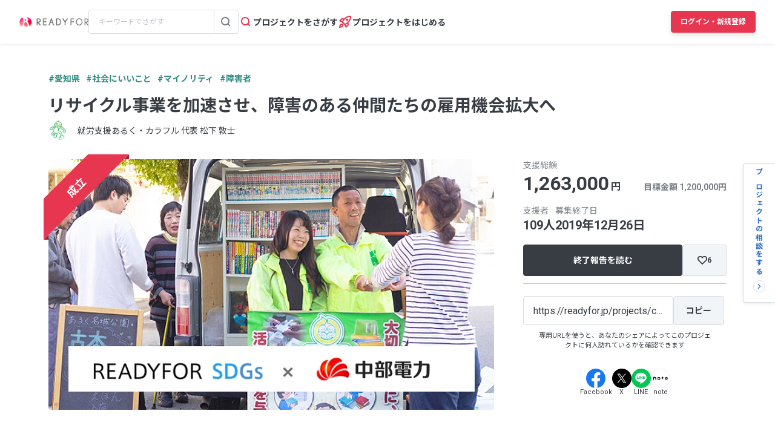

--- FILE ---
content_type: text/html; charset=UTF-8
request_url: https://readyfor.jp/projects/challenged-recycle-car
body_size: 2128
content:
<!DOCTYPE html>
<html lang="en">
<head>
    <meta charset="utf-8">
    <meta name="viewport" content="width=device-width, initial-scale=1">
    <title></title>
    <style>
        body {
            font-family: "Arial";
        }
    </style>
    <script type="text/javascript">
    window.awsWafCookieDomainList = [];
    window.gokuProps = {
"key":"AQIDAHjcYu/GjX+QlghicBgQ/7bFaQZ+m5FKCMDnO+vTbNg96AHf0QDR8N4FZ0BkUn8kcucXAAAAfjB8BgkqhkiG9w0BBwagbzBtAgEAMGgGCSqGSIb3DQEHATAeBglghkgBZQMEAS4wEQQMuq52ahLIzXS391ltAgEQgDujRkBXrrIUjgs1lAsFcu/9kgpI/IuavohSG7yE1BYsDzpFl4iqc4edkSwfTozI/iGO7lnWq3QC9N4X1w==",
          "iv":"D549RQFXuQAAAKqj",
          "context":"I0g4rSwkOJszLsZ2QO7oWGHCrbY0EYxVlF3zd9rG1CIFaVbsTSpRFtz+x86Jtz13Z/TcWOpmnK1+cMBpeysdMM7i6UbBgJQNJ9SZxMz+hR1em79CPkFs0QuF7hiY+6G5P/DwLGL87D3CbRsyQnVS/[base64]/ZX1ig6t0BtAjxlKWUazowRXJ0QOlraG7TCPg3ZYK0d3e1mxGDONp+FeZHsA+VVOZBWLh6mrLg2p+Yx8UGsU5uwvblZiVfBxhE2x/DA9PTcPMX1BcDcKV1eJnAe9zmRfK5olDHWLxkKfgSaJA4+oJFvtEiYEREJ4aQI0oRZKbjvFolal86G/4OG35xPNX2V9I/YH9pUcLM7xRjqMV52NCwrDavOAFvTP4OqB/HydXEJKkvQ1T9dKFAes02TjiVhYcvuBtUs2OcF11Q7DCqG7tl+Hrg7bBfLmeOAOx3RnpIfMtJUrFJVRfnGAiAq4/9RXqg2H7WFpRjEDZ9l/ndBWsCX13yfU5K3phfYw=="
};
    </script>
    <script src="https://1eb9d2339a12.f6bdac56.us-east-2.token.awswaf.com/1eb9d2339a12/3ae1f01a7efb/0a275c36d423/challenge.js"></script>
</head>
<body>
    <div id="challenge-container"></div>
    <script type="text/javascript">
        AwsWafIntegration.saveReferrer();
        AwsWafIntegration.checkForceRefresh().then((forceRefresh) => {
            if (forceRefresh) {
                AwsWafIntegration.forceRefreshToken().then(() => {
                    window.location.reload(true);
                });
            } else {
                AwsWafIntegration.getToken().then(() => {
                    window.location.reload(true);
                });
            }
        });
    </script>
    <noscript>
        <h1>JavaScript is disabled</h1>
        In order to continue, we need to verify that you're not a robot.
        This requires JavaScript. Enable JavaScript and then reload the page.
    </noscript>
</body>
</html>